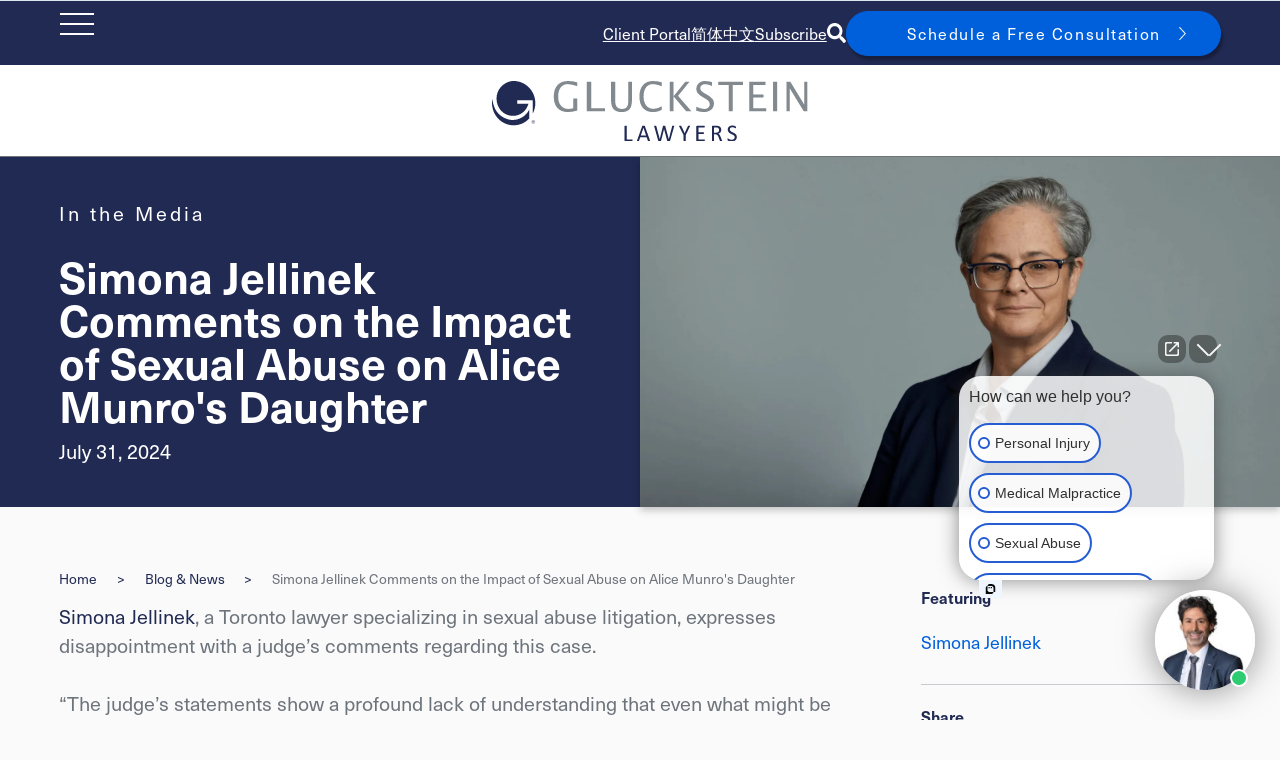

--- FILE ---
content_type: text/html; charset=utf-8
request_url: https://www.gluckstein.com/news-item/simona-jellinek-comments-on-the-impact-of-sexual-abuse-on-alice-monro's-daughter
body_size: 65361
content:
 <!DOCTYPE html> <html lang="en"> <head> <meta http-equiv="X-UA-Compatible" content="IE=edge,chrome=1" /> <meta charset="utf-8" /> <meta name="viewport" content="width=device-width, initial-scale=1, minimum-scale=1"> <link rel="preconnect" href="https://www.googletagmanager.com"> <link rel="preconnect" href="https://www.google-analytics.com"> <meta name="msvalidate.01" content="E8094E099E57ED1ADCAB62DC79194089" /> <link rel="stylesheet" href="https://use.typekit.net/aib0waf.css"> <!-- FontAwesome --> <script src="https://kit.fontawesome.com/c1aa683917.js" crossorigin="anonymous" async></script> <!-- load this style sheet asyncronously --> <link rel="stylesheet" href="/Styles/dist/kendo-ui-custom.min.css" media="print" onload="this.media='all'">  <!-- Google Tag Manager --> <script>
            (function (w, d, s, l, i) {
                w[l] = w[l] || []; w[l].push({
                    'gtm.start':
                        new Date().getTime(), event: 'gtm.js'
                }); var f = d.getElementsByTagName(s)[0],
                    j = d.createElement(s), dl = l != 'dataLayer' ? '&l=' + l : ''; j.async = true; j.src =
                        'https://www.googletagmanager.com/gtm.js?id=' + i + dl; f.parentNode.insertBefore(j, f);
            })(window, document, 'script', 'dataLayer', 'GTM-WPNB4L9');</script> <!-- End Google Tag Manager --> <!-- Main Stylesheet --> <link rel="stylesheet" href="/Styles/dist/main.min.css?v=639005467819140976"> <!-- Start cookieyes banner --> <!--<script id="cookieyes" type="text/javascript" crossorigin="anonymous" src="https://cdn-cookieyes.com/client_data/0826ac0433f2c8bf38aaad0a/script.js"></script>
--> <!-- End cookieyes banner --> <title>
	Impact of Abuse on Munro's Daughter|Simona Jellinek Comments
</title><meta id="description" name="description" content="Simona Jellinek criticizes judge for dismissing the severe impact of &#39;minor&#39; sexual assault on Alice Munro&#39;s daughter. " /><meta id="author" name="author" content="Gluckstein LLP" /><meta id="publisher" name="publisher" content="Gluckstein LLP" /><meta id="ogtype" property="og:type" content="article" /><meta id="ogtitle" property="og:title" content="Impact of Abuse on Munro&#39;s Daughter|Simona Jellinek Comments" /><meta id="ogdescription" property="og:description" content="Simona Jellinek criticizes judge for dismissing the severe impact of &#39;minor&#39; sexual assault on Alice Munro&#39;s daughter. " /><meta id="ogsitename" property="og:site_name" content="Gluckstein LLP" /><meta id="oglocale" property="og:locale" content="en_US" /><meta id="ogurl" property="og:url" content="https://www.gluckstein.com/news-item/simona-jellinek-comments-on-the-impact-of-sexual-abuse-on-alice-monro&#39;s-daughter" /><meta id="ogimage" property="og:image" content="https://www.gluckstein.com/images/default-source/blogs-and-news/simona-jellinek.tmb-cfthumb_m.webp?Culture=en&amp;sfvrsn=a7c08b19_2" /><meta id="ogsecureimage" property="og:image:secure_url" content="https://www.gluckstein.com/images/default-source/blogs-and-news/simona-jellinek.tmb-cfthumb_m.webp?Culture=en&amp;sfvrsn=a7c08b19_2" /><meta id="ogimagetype" property="og:image:type" content="image/png" /><meta id="ogimagewidth" property="og:image:width" content="2048" /><meta id="ogimageheight" property="og:image:height" content="1144" /><meta id="twittercard" name="twitter:card" content="summary_large_image" /><meta id="twittertitle" name="twitter:title" content="Impact of Abuse on Munro&#39;s Daughter|Simona Jellinek Comments" /><meta id="twitterdescription" name="twitter:description" content="Simona Jellinek criticizes judge for dismissing the severe impact of &#39;minor&#39; sexual assault on Alice Munro&#39;s daughter. " /><meta id="twitterimage" name="twitter:image" content="https://www.gluckstein.com/images/default-source/blogs-and-news/simona-jellinek.tmb-cfthumb_m.webp?Culture=en&amp;sfvrsn=a7c08b19_2" /><meta id="twittersite" name="twitter:site" content="Gluckstein LLP" /><meta id="twittercreator" name="twitter:creator" content="@glucksteinlaw" /><meta name="Generator" content="Sitefinity 15.0.8226.0 SE" /><link href="https://www.gluckstein.com/sexual-abuse-lawyers/news-item/simona-jellinek-comments-on-the-impact-of-sexual-abuse-on-alice-monro&#39;s-daughter" rel="canonical" id="canonical" /></head> <body class=" detailPage "> <!-- Google Tag Manager (noscript) --> <noscript> <iframe src="https://www.googletagmanager.com/ns.html?id=GTM-WPNB4L9"
                    height="0" width="0" style="display:none;visibility:hidden"></iframe> </noscript> <nav id="skiptocontent" aria-label="Skip Navigation Links" style=""> <a href="#main_content" tabindex="0">skip to main content</a> </nav> <div hidden> <span id="new-window-0">Opens in a new window</span> <span id="new-window-1">Opens an external site</span> <span id="new-window-2">Opens an external site in a new tab</span> </div> <div id="wrapper" class="pageWrapper"> <header id="header"> 
<div id="cph_globalAlerts_T23CD3EEE011_Col00" class="sf_colsIn alertHeader dark" data-sf-element="Div" data-placeholder-label="Alerts Wrapper"><div id="cph_globalAlerts_T23CD3EEE041_Col00" class="container full sf_colsIn" data-sf-element="ContainerFull" data-placeholder-label="Container (Full Width Padded)">



</div>

</div>

 <div class="mobileHeader"> <nav class="mobileNav dark" aria-label="Mobile Site Navigation" aria-expanded="false"> 
<div id="cph_mobileNav_T23CD3EEE083_Col00" class="sf_colsIn topLinks" data-sf-element="Div" data-placeholder-label="Top Links">
    <div class="sfContentBlock sf-Long-text cmsContent"><p><a data-sf-ec-immutable="" href="https://clientportal.filevineapp.ca/" target="_blank">Client Portal</a></p></div>

    <div class="sfContentBlock sf-Long-text cmsContent"><a href="/zh-hans">简体中文</a></div>

    <div class="sfContentBlock sf-Long-text cmsContent"><p><a href="/subscribe">Subscribe</a></p></div>


</div> </nav> </div> <div class="searchHiddenWrapper"> 
<div class="form-inline ">
    <div class="searchHidden">



        <div class="formGroup" role="search">
            <input type="search" id="searchBox-1" title="Search input" placeholder="Site Search" class="form-control" value="" aria-autocomplete="both" aria-describedby='SearchInfo-1' />
            <button type="button" class="sfsearchSubmit button" aria-label="Submit Search"><span role="presentation" class="searchSubmit fas fa-sign-in-alt"></span><span class="sr-only">Submit Search</span></button>
            <span id='SearchInfo-1' aria-hidden="true" hidden>When autocomplete results are available use up and down arrows to review and enter to select.</span>
        </div>
        <button type="button" class="button outline searchCollapse"><span role="presentation" class="fal fa-times"></span><span class="sr-only">Close Search</span></button>

        <input type="hidden" data-sf-role="resultsUrl" value="/search-results" />
        <input type="hidden" data-sf-role="indexCatalogue" value="wholesite" />
        <input type="hidden" data-sf-role="wordsMode" value="AllWords" />
        <input type="hidden" data-sf-role="disableSuggestions" value='false' />
        <input type="hidden" data-sf-role="minSuggestionLength" value="3" />
        <input type="hidden" data-sf-role="suggestionFields" value="Title,Content" />
        <input type="hidden" data-sf-role="language" value="en" />
        <input type="hidden" data-sf-role="suggestionsRoute" value="/restapi/search/suggestions" />
        <input type="hidden" data-sf-role="searchTextBoxId" value='#searchBox-1' />
        <input type="hidden" data-sf-role="searchButtonId" value='#searchButton-1' />

        

    </div>
</div>

 </div> <div class="topHeader"> <button class="hamburger" type="button"> <span class="sr-only">Open Main Site Navigation</span> <div class="hamburger-inner"></div> </button> 
<div id="cph_topHeader_T23CD3EEE042_Col00" class="sf_colsIn container full dark" data-sf-element="ContainerFull" data-placeholder-label="Container (Full Width Padded)"><div id="cph_topHeader_T23CD3EEE015_Col00" class="sf_colsIn topHeaderFlexWrapper" data-sf-element="Div" data-placeholder-label="Top Header Items"><div id="cph_topHeader_T23CD3EEE084_Col00" class="sf_colsIn topLinks" data-sf-element="Div" data-placeholder-label="Top Links">
    <div class="sfContentBlock sf-Long-text cmsContent"><p><a data-sf-ec-immutable="" href="https://clientportal.filevineapp.ca/" target="_blank">Client Portal</a></p></div>

    <div class="sfContentBlock sf-Long-text cmsContent"><a href="/zh-hans">简体中文</a></div>

    <div class="sfContentBlock sf-Long-text cmsContent"><p><a href="/subscribe">Subscribe</a></p></div>


</div><div id="cph_topHeader_T23CD3EEE037_Col00" class="sf_colsIn search" data-sf-element="Div" data-placeholder-label="Search">
    <div class="sfContentBlock sf-Long-text cmsContent"><a class="searchExpand" aria-label="Toggle search box" data-sf-ec-immutable=""><span role="presentation" class="fas fa-search"></span><span class="sr-only">Open search</span></a></div>


</div><div id="cph_topHeader_T23CD3EEE013_Col00" class="sf_colsIn cta" data-sf-element="Div" data-placeholder-label="Call to action">
    <div class="sfContentBlock sf-Long-text cmsContent"><a class="button arrow" href="/about/free-consultation">Schedule a Free Consultation</a></div>


</div>

</div>

</div> </div> <div class="header"> 
<div id="cph_header_T23CD3EEE043_Col00" class="container full sf_colsIn" data-sf-element="ContainerFull" data-placeholder-label="Container (Full Width Padded)"><div class="grid resizable mainHeaderGrid" data-sf-element="Resizable 2 Column Grid" data-gutter-width="1rem" data-media-breakpoint="none" data-align-items="grid-align-stretch" data-justify-content="grid-start" style="margin: 0px calc(-0.5rem);">
    <div id="cph_header_T23CD3EEE066_Col00" class="sf_colsIn col logo col-fixed col-align-start col-middle" data-sf-element="Column 1" data-placeholder-label="Logo" data-col-width="320px" data-align-items="col-align-start" data-justify-content="col-middle" style="margin: 0px calc(0.5rem); width: 320px;">
    <div class="sfContentBlock sf-Long-text cmsContent"><p><a href="/home"><img src="/images/default-source/logos/gluckstein_logo.svg?sfvrsn=5c03a177_6" height="60" width="320" alt="Gluckstein Lawyers Logo"></a></p></div>
</div>
    <div id="cph_header_T23CD3EEE066_Col01" class="sf_colsIn col menu col-align-end col-middle" data-sf-element="Column 2" data-placeholder-label="Main Nav" data-col-width="grow" data-align-items="col-align-end" data-justify-content="col-middle" style="margin: 0px calc(0.5rem);">

<nav class="mainNavWrapper" aria-label="Main site navigation">
    <ul class="mainNav">
    <li class="rootMenuItem hasChildren ">
        <a href="/about" target="_self" class="">About</a>
            <ul class="">
                                                                            <li class=" ">
                <a class="" href="/about/who-we-are" target="_self">Who We Are</a>
            </li>
            <li class=" ">
                <a class="" href="/about/why-choose-us" target="_self">Why Choose Us</a>
            </li>
            <li class=" ">
                <a class="" href="/about/referrals" target="_self">Referrals</a>
            </li>
            <li class=" ">
                <a class="" href="/about/community-involvement" target="_self">Community Involvement&#160;</a>
            </li>
            <li class=" ">
                <a class="" href="/about/awards" target="_self">Awards</a>
            </li>
            <li class=" ">
                <a class="" href="/about/case-studies" target="_self">Case Studies</a>
            </li>
            <li class=" ">
                <a class="" href="/about/fees" target="_self">Contingency Fees</a>
            </li>
            <li class=" ">
                <a class="" href="/about/careers" target="_self">Careers</a>
            </li>
            <li class=" ">
                <a class="" href="/about/gluckstein-family-of-sites" target="_self">Our History</a>
            </li>
            <li class=" ">
                <a class="" href="/about/free-consultation" target="_self">Free Consultation</a>
            </li>
            <li class=" ">
                <a class="" href="/about/inclusivity-at-gluckstein" target="_self">Inclusivity at Gluckstein</a>
            </li>

            </ul>
    </li>
    <li class="rootMenuItem hasChildren ">
        <a href="/team" target="_self" class="">Team</a>
            <ul class="teammembers">
            <div class="megaContainer">

                <p><a href="/team">Lawyers</a></p>
                <ul>
                            <li >
                                <a  href="https://www.gluckstein.com/bio/bernard-gluckstein">Bernard L. Gluckstein</a>
                            </li>
                            <li >
                                <a  href="https://www.gluckstein.com/bio/charles-gluckstein">Charles E. Gluckstein</a>
                            </li>
                            <li >
                                <a  href="https://www.gluckstein.com/bio/richard-halpern">Richard Halpern</a>
                            </li>
                            <li >
                                <a  href="https://www.gluckstein.com/bio/david-lackman">David Lackman</a>
                            </li>
                            <li >
                                <a  href="https://www.gluckstein.com/bio/steven-rastin">M. Steven Rastin</a>
                            </li>
                            <li >
                                <a  href="https://www.gluckstein.com/bio/simona-jellinek">Simona Jellinek</a>
                            </li>
                            <li >
                                <a  href="https://www.gluckstein.com/bio/pinta-maguire">Pinta Maguire</a>
                            </li>
                            <li >
                                <a  href="https://www.gluckstein.com/bio/jonathan-burton">Jonathan Burton</a>
                            </li>
                            <li >
                                <a  href="https://www.gluckstein.com/bio/erin-ellis">Erin Ellis</a>
                            </li>
                            <li >
                                <a  href="https://www.gluckstein.com/bio/linda-o-brien">Linda O’Brien</a>
                            </li>
                            <li >
                                <a  href="https://www.gluckstein.com/bio/jan-marin">Jan Marin</a>
                            </li>
                            <li >
                                <a  href="https://www.gluckstein.com/bio/jordan-assaraf">Jordan Assaraf</a>
                            </li>
                            <li >
                                <a  href="https://www.gluckstein.com/bio/jessica-golosky">Jessica Golosky</a>
                            </li>
                            <li >
                                <a  href="https://www.gluckstein.com/bio/gabriel-lessard">Gabriel Lessard</a>
                            </li>
                            <li >
                                <a  href="https://www.gluckstein.com/bio/ivanna-iwasykiw">Ivanna Iwasykiw</a>
                            </li>
                            <li >
                                <a  href="https://www.gluckstein.com/bio/david-stein">David Stein</a>
                            </li>
                            <li >
                                <a  href="https://www.gluckstein.com/bio/rebecca-coughlan">Rebecca Coughlan</a>
                            </li>
                            <li >
                                <a  href="https://www.gluckstein.com/bio/bethany-nicholson">Bethany Nicholson</a>
                            </li>
                            <li >
                                <a  href="https://www.gluckstein.com/bio/navneet-ranu">Navneet Ranu</a>
                            </li>
                            <li >
                                <a  href="https://www.gluckstein.com/bio/emma-partridge">Emma Partridge</a>
                            </li>
                            <li >
                                <a  href="https://www.gluckstein.com/bio/melody-ighani">Melody Ighani</a>
                            </li>
                            <li >
                                <a  href="https://www.gluckstein.com/bio/derek-nicholson">Derek Nicholson</a>
                            </li>

                </ul>
                <p><a href="/team">All Team Members</a></p>
            </div>
                                                                
            </ul>
    </li>
    <li class="rootMenuItem hasChildren ">
        <a href="/expertise" target="_self" class="">Expertise</a>
            <ul class="expertises">
                    <div class="megaContainer">
        <p><a href="/expertise">All Expertise</a></p>
        <ul>
            <li class="hasChildren"><a href="https://www.gluckstein.com/expertise-area/birth-injury">Birth Injury</a><span class='toggle'></span><ul class="level2"><li><a href="https://www.gluckstein.com/expertise-area/brachial-plexus-injuries">Brachial Plexus Injuries</a></li><li><a href="https://www.gluckstein.com/expertise-area/cerebral-palsy">Cerebral Palsy</a></li><li><a href="https://www.gluckstein.com/expertise-area/erbs-palsy">Erb’s Palsy</a></li><li><a href="https://www.gluckstein.com/expertise-area/hypoxic-ischemic-encephalopathy-(hie)">Hypoxic Ischemic Encephalopathy (HIE)</a></li><li><a href="https://www.gluckstein.com/expertise-area/kernicterus-from-hyperbilirubinemia">Kernicterus from Hyperbilirubinemia</a></li><li><a href="https://www.gluckstein.com/expertise-area/meconium-aspiration-syndrome">Meconium Aspiration Syndrome</a></li><li><a href="https://www.gluckstein.com/expertise-area/negligent-newborn-resuscitation">Negligent Newborn Resuscitation</a></li><li><a href="https://www.gluckstein.com/expertise-area/newborn-infections">Newborn Infections</a></li><li><a href="https://www.gluckstein.com/expertise-area/newborn-seizures">Newborn Seizures</a></li><li><a href="https://www.gluckstein.com/expertise-area/obstetrical-errors">Obstetrical Errors</a></li><li><a href="https://www.gluckstein.com/expertise-area/periventricular-leukomalacia-(pvl)">Periventricular Leukomalacia (PVL)</a></li><li><a href="https://www.gluckstein.com/expertise-area/trauma-from-forceps-vacuum">Trauma from Forceps & Vacuum</a></li></ul></li><li class="hasChildren"><a href="https://www.gluckstein.com/expertise-area/medical-malpractice">Medical Malpractice</a><span class='toggle'></span><ul class="level2"><li><a href="https://www.gluckstein.com/expertise-area/chiropractic-errors">Chiropractic Errors</a></li><li><a href="https://www.gluckstein.com/expertise-area/emergency-room-errors">Emergency Room Errors</a></li><li><a href="https://www.gluckstein.com/expertise-area/fertility-medical-negligence">Fertility Medical Negligence</a></li><li><a href="https://www.gluckstein.com/expertise-area/medication-errors">Medication Errors</a></li><li><a href="https://www.gluckstein.com/expertise-area/misdiagnosis-and-delayed-diagnosis">Misdiagnosis and Delayed Diagnosis</a></li><li><a href="https://www.gluckstein.com/expertise-area/nursing-errors">Nursing Errors</a></li><li><a href="https://www.gluckstein.com/expertise-area/surgical-errors">Surgical Errors</a></li></ul></li><li class="hasChildren"><a href="https://www.gluckstein.com/expertise-area/motor-vehicle-accidents-lawyers">Motor Vehicle Accidents</a><span class='toggle'></span><ul class="level2"><li><a href="https://www.gluckstein.com/expertise-area/accident-benefits-claims">Accident Benefit Claims</a></li><li><a href="https://www.gluckstein.com/expertise-area/bicycle-accidents">Bicycle Accidents</a></li><li><a href="https://www.gluckstein.com/expertise-area/boat-accidents">Boat Accidents</a></li><li><a href="https://www.gluckstein.com/expertise-area/car-accident">Car Accident</a></li><li><a href="https://www.gluckstein.com/expertise-area/e-bike-and-e-scooters-accidents">E-Bike and E-Scooters Accidents</a></li><li><a href="https://www.gluckstein.com/expertise-area/motorcycle-accidents">Motorcycle Accidents</a></li><li><a href="https://www.gluckstein.com/expertise-area/pedestrian-accidents">Pedestrian Accidents</a></li><li><a href="https://www.gluckstein.com/expertise-area/snowmobile-atv-accidents">Snowmobile & ATV Accidents</a></li><li><a href="https://www.gluckstein.com/expertise-area/truck-accidents">Truck Accidents</a></li></ul></li><li class="hasChildren"><a href="https://www.gluckstein.com/expertise-area/long-term-disability-lawyers">Disability Claims</a><span class='toggle'></span><ul class="level2"><li><a href="https://www.gluckstein.com/expertise-area/fibromyalgia-and-chronic-pain">Fibromyalgia and Chronic Pain</a></li><li><a href="https://www.gluckstein.com/expertise-area/long-term-disability-denials">Long Term Disability Denials</a></li><li><a href="https://www.gluckstein.com/expertise-area/long-haul-covid-claims">Long-Haul COVID Claims</a></li></ul></li><li><a href="https://www.gluckstein.com/expertise-area/personal-injury-lawyers">Personal Injury Lawyers</a></li><li class="hasChildren"><a href="https://www.gluckstein.com/expertise-area/sexual-abuse">Sexual Abuse</a><span class='toggle'></span><ul class="level2"><li><a href="https://www.gluckstein.com/expertise-area/childhood-sexual-abuse">Childhood Sexual Abuse</a></li><li><a href="https://www.gluckstein.com/expertise-area/family-and-foster-care-sexual-abuse">Children's Aid and Foster Care Sexual Abuse</a></li><li><a href="https://www.gluckstein.com/expertise-area/clergy-sexual-abuse">Clergy Sexual Abuse</a></li><li><a href="https://www.gluckstein.com/expertise-area/coaches">Coaches Abuse</a></li><li><a href="https://www.gluckstein.com/expertise-area/historic-sexual-abuse">Historic Sexual Abuse</a></li><li><a href="https://www.gluckstein.com/expertise-area/institutional-sexual-abuse">Institutional Sexual Abuse</a></li><li><a href="https://www.gluckstein.com/expertise-area/male-victims-of-sexual-abuse">Male Sexual Abuse</a></li><li><a href="https://www.gluckstein.com/expertise-area/military">Military Sexual Abuse</a></li><li><a href="https://www.gluckstein.com/expertise-area/physician-sexual-abuse">Physician Sexual Abuse</a></li><li><a href="https://www.gluckstein.com/expertise-area/scouts-and-big-brother-programs">Scouts and Big Brother Programs Abuse</a></li><li><a href="https://www.gluckstein.com/expertise-area/teacher-sexual-abuse">Teacher Sexual Abuse</a></li></ul></li><li class="hasChildren"><a href="https://www.gluckstein.com/expertise-area/class-action-mass-torts">Class Action & Mass Torts</a><span class='toggle'></span><ul class="level2"><li><a href="https://www.gluckstein.com/expertise-area/perfluoroalkyl-and-polyfluoroalkyl-substances-(pfas)">Perfluoroalkyl and Polyfluoroalkyl Substances (PFAS)</a></li><li class="hasChildren"><a href="https://www.gluckstein.com/expertise-area/product-liability">Product Liability</a><span class='toggle'></span><ul class="level3"><li><a href="https://www.gluckstein.com/expertise-area/drug-recalls">Drug Recalls</a></li><li><a href="https://www.gluckstein.com/expertise-area/defective-products">Defective Products</a></li><li><a href="https://www.gluckstein.com/expertise-area/surgical-implants">Surgical Implants</a></li><li><a href="https://www.gluckstein.com/expertise-area/product-recalls">Product Recalls</a></li><li><a href="https://www.gluckstein.com/expertise-area/medical-device-malfunctions">Medical Device Malfunction</a></li></ul></ul></li><li class="hasChildren"><a href="https://www.gluckstein.com/expertise-area/catastrophic-injury">Catastrophic Injury</a><span class='toggle'></span><ul class="level2"><li><a href="https://www.gluckstein.com/expertise-area/brain-injury">Brain Injury</a></li><li><a href="https://www.gluckstein.com/expertise-area/ontario-catastrophic-orthopaedic-injury-lawyers">Orthopaedic Injury</a></li><li><a href="https://www.gluckstein.com/expertise-area/ontario-catastrophic-paralysis-injury-lawyers">Paralysis</a></li><li><a href="https://www.gluckstein.com/expertise-area/spinal-cord-injury">Spinal Cord Injury</a></li></ul></li><li class="hasChildren"><a href="https://www.gluckstein.com/expertise-area/slip-and-falls">Slip and Falls</a><span class='toggle'></span><ul class="level2"><li><a href="https://www.gluckstein.com/expertise-area/occupier-liability">Occupier Liability</a></li><li><a href="https://www.gluckstein.com/expertise-area/social-host-liability">Social Host Liability</a></li></ul></li><li class="hasChildren"><a href="https://www.gluckstein.com/expertise-area/pediatric-injury">Pediatric Injury</a><span class='toggle'></span><ul class="level2"><li><a href="https://www.gluckstein.com/expertise-area/summer-camp-injuries">Children and Camp Injuries</a></li><li><a href="https://www.gluckstein.com/expertise-area/sports-injuries">Children and Sports Injuries</a></li><li><a href="https://www.gluckstein.com/expertise-area/daycare-accidents">Daycare Accidents</a></li><li><a href="https://www.gluckstein.com/expertise-area/near-drowning">Near Drowning</a></li><li><a href="https://www.gluckstein.com/expertise-area/concussion">Pediatric Concussion</a></li><li><a href="https://www.gluckstein.com/expertise-area/school-injuries">School Injuries</a></li></ul></li><li><a href="https://www.gluckstein.com/expertise-area/wrongful-death-lawyers">Wrongful Death</a></li><li class="hasChildren"><a href="https://www.gluckstein.com/expertise-area/product-liability">Product Liability</a><span class='toggle'></span><ul class="level2"><li><a href="https://www.gluckstein.com/expertise-area/defective-products">Defective Products</a></li><li><a href="https://www.gluckstein.com/expertise-area/drug-recalls">Drug Recalls</a></li><li><a href="https://www.gluckstein.com/expertise-area/medical-device-malfunctions">Medical Device Malfunction</a></li><li><a href="https://www.gluckstein.com/expertise-area/product-recalls">Product Recalls</a></li><li><a href="https://www.gluckstein.com/expertise-area/surgical-implants">Surgical Implants</a></li></ul></li><li class="hasChildren"><a href="https://www.gluckstein.com/expertise-area/cross-border-accident">Cross-Border Accidents</a><span class='toggle'></span><ul class="level2"><li><a href="https://www.gluckstein.com/expertise-area/car-accident">Car Accident</a></li><li class="hasChildren"><a href="https://www.gluckstein.com/expertise-area/catastrophic-injury">Catastrophic Injury</a><span class='toggle'></span><ul class="level3"><li><a href="https://www.gluckstein.com/expertise-area/brain-injury">Brain Injury</a></li><li><a href="https://www.gluckstein.com/expertise-area/ontario-catastrophic-orthopaedic-injury-lawyers">Orthopaedic Injury</a></li><li><a href="https://www.gluckstein.com/expertise-area/ontario-catastrophic-paralysis-injury-lawyers">Paralysis</a></li><li><a href="https://www.gluckstein.com/expertise-area/spinal-cord-injury">Spinal Cord Injury</a></li></ul><li class="hasChildren"><a href="https://www.gluckstein.com/expertise-area/motor-vehicle-accidents-lawyers">Motor Vehicle Accidents</a><span class='toggle'></span><ul class="level3"><li><a href="https://www.gluckstein.com/expertise-area/e-bike-and-e-scooters-accidents">E-Bike and E-Scooters Accidents</a></li><li><a href="https://www.gluckstein.com/expertise-area/truck-accidents">Truck Accidents</a></li><li><a href="https://www.gluckstein.com/expertise-area/car-accident">Car Accident</a></li><li><a href="https://www.gluckstein.com/expertise-area/boat-accidents">Boat Accidents</a></li><li><a href="https://www.gluckstein.com/expertise-area/bicycle-accidents">Bicycle Accidents</a></li><li><a href="https://www.gluckstein.com/expertise-area/snowmobile-atv-accidents">Snowmobile & ATV Accidents</a></li><li><a href="https://www.gluckstein.com/expertise-area/pedestrian-accidents">Pedestrian Accidents</a></li><li><a href="https://www.gluckstein.com/expertise-area/motorcycle-accidents">Motorcycle Accidents</a></li><li><a href="https://www.gluckstein.com/expertise-area/accident-benefits-claims">Accident Benefit Claims</a></li></ul><li><a href="https://www.gluckstein.com/expertise-area/motorcycle-accidents">Motorcycle Accidents</a></li><li><a href="https://www.gluckstein.com/expertise-area/spinal-cord-injury">Spinal Cord Injury</a></li></ul></li><li class="hasChildren"><a href="https://www.gluckstein.com/expertise-area/public-transportation-accidents">Public Transportation Accidents</a><span class='toggle'></span><ul class="level2"><li><a href="https://www.gluckstein.com/expertise-area/bus-accidents">Bus Accidents</a></li><li><a href="https://www.gluckstein.com/expertise-area/subway-and-streetcar-accidents">Subway and Streetcar Accidents</a></li><li><a href="https://www.gluckstein.com/expertise-area/train-injuries">Train Injuries</a></li></ul></li><li><a href="https://www.gluckstein.com/expertise-area/airplane-accidents">Airplane Accidents</a></li><li><a href="https://www.gluckstein.com/expertise-area/fertility-medical-negligence">Fertility Medical Negligence</a></li>
        </ul>
    </div>
                                                
            </ul>
    </li>
    <li class="rootMenuItem hasChildren ">
        <a href="/class-actions" target="_self" class="">Class Actions</a>
            <ul class="classactions">
                                    <div class="megaContainer">
        <p><a href="/class-actions">Current Class Actions</a></p>
        <ul>
            <li><a href="/class-actions/covid-19-long-term-care-class-action">COVID-19 Long-Term Care Class Action</a></li><li><a href="/class-actions/automobile-insurance-total-loss-class-action">Automobile Insurance Total Loss Class Action</a></li><li><a href="/class-actions/depo-provera-birth-control-injection-brain-tumor-class-action">Depo-Provera Birth Control Injection Brain Tumor Class Action</a></li><li><a href="/class-actions/president-s-choice-financial-duplicative-nsf-fees-class-action">President’s Choice Financial Duplicative NSF Fees Class Action</a></li><li><a href="/class-actions/ford-fusion-phev-2019-2020-recall-class-action">Ford Fusion PHEV 2019-2020 Recall Class Action</a></li><li><a href="/class-actions/cochlear-implant-class-action">Cochlear Implant Class Action</a></li><li><a href="/class-actions/necrotizing-enterocolitis-class-action">Necrotizing Enterocolitis Class Action</a></li><li><a href="/class-actions/health-sciences-north-mass-tort">Health Sciences North Mass Tort</a></li><li><a href="/class-actions/ukraine-international-airlines-flight-752">Ukraine International Airlines Flight 752</a></li><li><a href="/class-actions/zimmer-biomet-explor-modular-radial-head-class-action">Zimmer Biomet ExploR Modular Radial Head System Mass Tort</a></li>
        </ul>
        <p>Related Expertise</p>
        <ul>
            
            <li><a href ="https://www.gluckstein.com/expertise-area/class-action-mass-torts">Class Action & Mass Torts</a></li><li><a href ="https://www.gluckstein.com/expertise-area/product-liability">Product Liability</a></li>
        </ul>
    </div>
                                
            </ul>
    </li>
    <li class="rootMenuItem hasChildren ">
        <a href="/resources" target="_self" class="">Resources</a>
            <ul class="">
                                                                            <li class=" ">
                <a class="" href="/resources/blog-and-news" target="_self">Blog &amp; News</a>
            </li>
            <li class=" ">
                <a class="" href="/resources/faqs" target="_self">FAQs</a>
            </li>
            <li class=" ">
                <a class="" href="/resources/events" target="_self">Events</a>
            </li>
            <li class=" ">
                <a class="" href="/resources/videos-and-podcasts" target="_self">Videos &amp; Podcasts</a>
            </li>
            <li class=" ">
                <a class="" href="/resources/papers-and-guides" target="_self">Papers &amp; Guides</a>
            </li>
            <li class=" ">
                <a class="" href="/resources/glossary-of-terms" target="_self">Glossary of Terms</a>
            </li>
            <li class=" ">
                <a class="" href="/resources/external-resources" target="_self">External Resources</a>
            </li>
            <li class=" ">
                <a class="" href="/resources/scholarships" target="_self">Scholarship Programs</a>
            </li>
            <li class=" ">
                <a class="" href="/resources/sixties-scoop-survivors" target="_self">Sixties Scoop Survivors</a>
            </li>
            <li class=" ">
                <a class="" href="/resources/sexual-abuse-lawyers" target="_self">Sexual Abuse Lawyers</a>
            </li>
            <li class=" ">
                <a class="" href="/resources/barrie-personal-injury-lawyers" target="_self">Barrie Personal Injury Lawyers</a>
            </li>
            <li class=" ">
                <a class="" href="/resources/birth-injury-lawyers" target="_self">Birth Injury Lawyers</a>
            </li>
            <li class=" ">
                <a class="" href="/resources/support-resources-for-pediatric-brain-and-birth-injuries" target="_self">Support Resources for Pediatric Brain and Birth Injuries</a>
            </li>

            </ul>
    </li>
    <li class="rootMenuItem ">
        <a href="/testimonials" target="_self" class="">Testimonials</a>
    </li>
    <li class="rootMenuItem hasChildren ">
        <a href="/contact" target="_self" class="">Contact</a>
            <ul class="offices">
                                                    <div class="megaContainer">
        <p>Offices</p>
                <ul>
                <li>
                    <a href="https://www.gluckstein.com/office/toronto">Toronto</a>
                </li>
                <li>
                    <a href="https://www.gluckstein.com/office/ottawa">Ottawa</a>
                </li>
                <li>
                    <a href="https://www.gluckstein.com/office/niagara">Niagara</a>
                </li>
                <li>
                    <a href="https://www.gluckstein.com/office/barrie">Barrie</a>
                </li>
                <li>
                    <a href="https://www.gluckstein.com/office/collingwood">Collingwood</a>
                </li>
        </ul>

        <p>Areas We Serve</p>
                <ul>
                <li>
                    <a href="https://www.gluckstein.com/office/midland">Midland</a>
                </li>
                <li>
                    <a href="https://www.gluckstein.com/office/orillia">Orillia</a>
                </li>
                <li>
                    <a href="https://www.gluckstein.com/office/sudbury">Sudbury</a>
                </li>
                <li>
                    <a href="https://www.gluckstein.com/office/st.-catharines">St. Catharines</a>
                </li>
                <li>
                    <a href="https://www.gluckstein.com/office/kingston">Kingston</a>
                </li>
                <li>
                    <a href="https://www.gluckstein.com/office/oshawa">Oshawa</a>
                </li>
                <li>
                    <a href="https://www.gluckstein.com/office/waterloo">Waterloo</a>
                </li>
                <li>
                    <a href="https://www.gluckstein.com/office/guelph">Guelph</a>
                </li>
                <li>
                    <a href="https://www.gluckstein.com/office/fort-erie">Fort Erie</a>
                </li>
                <li>
                    <a href="https://www.gluckstein.com/office/peterborough">Peterborough</a>
                </li>
                <li>
                    <a href="https://www.gluckstein.com/office/niagara-falls">Niagara Falls</a>
                </li>
                <li>
                    <a href="https://www.gluckstein.com/office/hamilton">Hamilton</a>
                </li>
        </ul>

    </div>
                
            </ul>
    </li>
    </ul>
</nav>

















    


</div>
</div>

</div> </div> </header> <main> <div class="topper"> 
 </div> <div class="bd" id="main_content"> 

        <script type="application/ld+json">
                [{"@context":"https://schema.org","@type":"NewsArticle","description":"Simona Jellinek criticizes judge for dismissing the severe impact of 'minor' sexual assault on Alice Munro's daughter. ","image":"https://www.gluckstein.com/images/default-source/blogs-and-news/simona-jellinek.tmb-cfthumb_m.webp?Culture=en&sfvrsn=a7c08b19_2","mainEntityOfPage":"https://www.gluckstein.com/news-item/simona-jellinek-comments-on-the-impact-of-sexual-abuse-on-alice-monro's-daughter","url":"https://www.gluckstein.com/news-item/simona-jellinek-comments-on-the-impact-of-sexual-abuse-on-alice-monro's-daughter","author":{"@type":"Organization","name":"Gluckstein LLP"},"dateCreated":"2024-07-31T00:00:00-04:00","dateModified":"2025-06-10T00:00:00-04:00","datePublished":"2024-07-31T00:00:00-04:00","headline":"Impact of Abuse on Munro's Daughter|Simona Jellinek Comments","isPartOf":{"@type":"WebSite","name":"Gluckstein LLP","description":"Gluckstein Lawyers provides counsel and full-circle care for Ontarians who have suffered catastrophic injuries. Our experienced and compassionate team serves clients in Toronto, Ottawa, Niagara, Barrie and across Ontario, helping them return to their highest functioning potential.","image":{"@type":"ImageObject","url":"https://www.gluckstein.com/CFImages/logo_SocialSharing.png"},"url":"https://www.gluckstein.com"},"publisher":{"@type":"Organization","name":"Gluckstein LLP","description":"Gluckstein Lawyers provides counsel and full-circle care for Ontarians who have suffered catastrophic injuries. Our experienced and compassionate team serves clients in Toronto, Ottawa, Niagara, Barrie and across Ontario, helping them return to their highest functioning potential.","image":"https://www.gluckstein.com/CFImages/logo_SocialSharing.png","sameAs":["https://www.facebook.com/glucksteinlawyers/","https://twitter.com/glucksteinlaw","https://www.linkedin.com/company/gluckstein-personal-injury-lawyers/","https://www.instagram.com/glucksteinlawyers/","https://www.youtube.com/channel/UC24JLqRUX4qL4o5j7CRLsqQ","https://www.tiktok.com/@glucksteinlawyers","https://www.pinterest.ca/glucksteinlaw/"],"url":"https://www.gluckstein.com","address":{"@type":"PostalAddress","addressCountry":"Canada","addressLocality":"Toronto","addressRegion":"ON","postalCode":"M5G 2C2","streetAddress":"595 Bay Street, Suite 301"},"email":"info@gluckstein.com","logo":"https://www.gluckstein.com/CFImages/logo_SocialSharing.png","telephone":"416-408-4252"},"wordCount":99}]
        </script>

<article aria-label="Simona Jellinek Comments on the Impact of Sexual Abuse on Alice Munro&#39;s Daughter" class="detailView insight newsitem subType-media-mention">



    <div class="topperSection">
        <div class="topperContent padLeft dark">
            <div class='contentTypeLabels'><a href = 'https://www.gluckstein.com/resources/blog-and-news?NewsTypes=96c9e75e-46e8-4477-a8aa-d38b3defe99c'aria-label="View more of content type In the Media" > <span class='subType'>In the Media</span></a></div>
            <h1 id="overview" class="topperTitle">Simona Jellinek Comments on the Impact of Sexual Abuse on Alice Munro&#39;s Daughter</h1>
            <span class='dates' ><time datetime='2024-07-31'>July 31, 2024</time></span>
        </div>
        <div class="topperImage desktop">
            
            <div class="bgImgWrapper   ">
                            <div class="bgImg" style="background-image:url('/images/default-source/blogs-and-news/simona-jellinek.tmb-cfthumb_l.webp?Culture=en&amp;sfvrsn=a7c08b19_2')" role="img" aria-label="Sexual Abuse Lawyer Simona Jellinek" title="Sexual Abuse Lawyer Simona Jellinek"></div>
            </div>


        </div>
        <div class="topperImage mobileOnly">
            
            <div class="imgWrapper ">
                        <img  src="/images/default-source/blogs-and-news/simona-jellinek.tmb-cfthumb_l.webp?Culture=en&amp;sfvrsn=a7c08b19_2" alt="Sexual Abuse Lawyer Simona Jellinek" title="Sexual Abuse Lawyer Simona Jellinek" />
            </div>


        </div>


    </div>
    <div class="sidebarGrid container">

        <div class="mainContent">
            
            <div class="breadCrumb ">
    <div class="container">
        <nav class="breadCrumbInner">
                    <a href="/home">Home</a>
                    <span class="separator">></span>
                    <a href="/resources/blog-and-news">Blog &amp; News</a>
                    <span class="separator">></span>
                    <span class="activeCrumb">Simona Jellinek Comments on the Impact of Sexual Abuse on Alice Munro&#39;s Daughter</span>
        </nav>
    </div>
</div>


                <section class="overview" aria-label="Overview.">
                    <div class="cmsContent">
                        <a target="_blank" href="/bio/simona-jellinek">Simona Jellinek</a>, a Toronto lawyer specializing in sexual abuse litigation, expresses disappointment with a judge’s comments regarding this case.<br><br>“The judge’s statements show a profound lack of understanding that even what might be viewed as a ‘minor’ sexual assault can have catastrophic, long-term psychological impact,” Jellinek wrote in an email to the Star. “It is even more disturbing that these statements were made less than 20 years ago. By 2005 there was significant understanding of the pain and damage that sexual assaults can cause in every aspect of the survivor’s life.”<br><br>You can read the full article on the&nbsp;<a href="https://www.thestar.com/news/canada/so-painful-to-read-court-transcript-reveals-disturbing-skepticism-over-sex-abuse-impact-on-alice/article_a945c6f6-4e69-11ef-8363-b316d61b6c96.html#tncms-source=login" target="_blank" data-sf-ec-immutable="">Toronto Star website</a>.<br><br><a href="https://www.thestar.com/news/canada/so-painful-to-read-court-transcript-reveals-disturbing-skepticism-over-sex-abuse-impact-on-alice/article_a945c6f6-4e69-11ef-8363-b316d61b6c96.html#tncms-source=login" target="_blank" data-sf-ec-immutable=""><img src="https://www.gluckstein.com/images/default-source/blogs-and-news/simona-jellinek-comments-on-sexual-abuse-impact-on-alice-munro's-daughter.png?sfvrsn=4a774ce6_1" data-sf-ec-immutable="" alt=""></a><br><a href="https://www.thestar.com/news/canada/so-painful-to-read-court-transcript-reveals-disturbing-skepticism-over-sex-abuse-impact-on-alice/article_a945c6f6-4e69-11ef-8363-b316d61b6c96.html#tncms-source=login" target="_blank" data-sf-ec-immutable=""><img src="https://www.gluckstein.com/images/default-source/blogs-and-news/simona-jellinek-comments-on-sexual-abuse-impact-on-alice-munro's-daughter-continued.png?sfvrsn=17684675_1" data-sf-ec-immutable="" alt=""></a><br><a href="https://www.thestar.com/news/canada/so-painful-to-read-court-transcript-reveals-disturbing-skepticism-over-sex-abuse-impact-on-alice/article_a945c6f6-4e69-11ef-8363-b316d61b6c96.html#tncms-source=login" target="_blank" data-sf-ec-immutable=""><img src="https://www.gluckstein.com/images/default-source/blogs-and-news/simona-jellinek-comments-on-sexual-abuse-impact-on-alice-munro's-daughter133f3a2c-3813-4e83-a553-fd6adc81f2eb.png?sfvrsn=50886c8e_1" data-sf-ec-immutable="" alt=""></a><br><a href="https://www.thestar.com/news/canada/so-painful-to-read-court-transcript-reveals-disturbing-skepticism-over-sex-abuse-impact-on-alice/article_a945c6f6-4e69-11ef-8363-b316d61b6c96.html#tncms-source=login" target="_blank" data-sf-ec-immutable=""><img src="https://www.gluckstein.com/images/default-source/blogs-and-news/simona-jellinek-comments-on-sexual-abuse-impact-on-alice-munro's-daughter897fa86f-3521-4155-aeca-95a1381b1e6b.png?sfvrsn=50f59582_1" data-sf-ec-immutable="" alt=""></a><br><a href="https://www.thestar.com/news/canada/so-painful-to-read-court-transcript-reveals-disturbing-skepticism-over-sex-abuse-impact-on-alice/article_a945c6f6-4e69-11ef-8363-b316d61b6c96.html#tncms-source=login" target="_blank" data-sf-ec-immutable=""><img src="https://www.gluckstein.com/images/default-source/blogs-and-news/simona-jellinek-comments-on-sexual-abuse-impact-on-alice-munro's-daughterd4daae18-528b-4300-beb3-cbe01c2494ea.png?sfvrsn=923cb97f_1" data-sf-ec-immutable="" alt=""></a>
                    </div>
                </section>



    <section aria-label="Team." class="wrapper related  teammembersWrapper splide" data-placeholder-label="Team."  data-splide-preset="triplenarrow"  id="9a15c1c5-9cb0-4626-b774-01092e204652" >
        <h2 class='listViewTitle'  name='team' id='team'>Team.</h2>
        <div class="splide__arrows">
            <button class="splide__arrow splide__arrow--prev">
                <span class="far fa-chevron-left" role="presentation"></span>
            </button>
            <button class="splide__arrow splide__arrow--next">
                <span class="far fa-chevron-right" role="presentation"></span>
            </button>
        </div>
        <div class="splide__track">
            <ul  class="sliderView related  teammembers splide__list">
                    <li class="splide__slide slide lazy">
                        
<div aria-label="Simona Jellinek" class="cardView  teammember ">
    <div class="innerContent">
        <div class="itemImage">
            
            <div class="bgImgWrapper   ">
                    <a href="https://www.gluckstein.com/bio/simona-jellinek"  title="Simona Jellinek is Senior Counsel at Jellinek Ellis Gluckstein Lawyers">
                            <div class="bgImg" style="background-image: url('/images/default-source/team/simona-jellinekc6a8ca33-bd96-477d-8f0a-81b249f5d286.tmb-cfthumb_s.webp?Culture=en&amp;sfvrsn=b490078f_1')" role="img" aria-label="Simona Jellinek is Senior Counsel at Jellinek Ellis Gluckstein Lawyers"></div>
                        <span class="sr-only">Simona Jellinek</span>
                    </a>
            </div>


        </div>
        <div class="itemContent">
            <div class="nameDesignationsPronunciation">
                <h3 ><a href="https://www.gluckstein.com/bio/simona-jellinek"   aria-label="Simona Jellinek" title="Simona Jellinek" tabindex="0">Simona <br>Jellinek</a></h3>
            </div>
            <span class='position' >Senior Counsel</span>
            <a href="https://www.gluckstein.com/bio/simona-jellinek" class="button outline arrow"   aria-label="Simona Jellinek" title="Simona Jellinek" tabindex="0">View Bio</a>
        </div>
    </div>
</div>
                    </li>
            </ul>
        </div>
<div class='viewAllMoreWrapper' ><a href="/team" aria-label="View More TeamMembers related to Simona Jellinek Comments on the Impact of Sexual Abuse on Alice Munro&#39;s Daughter" class="button button arrow" tabindex="0" ">View All Our Team</a></div>    </section>

    <section aria-label="Expertise." class="wrapper related expertiseandsectorsWrapper expertisesWrapper simpleWrapper" data-placeholder-label="Expertise." >
        <h2 class='listViewTitle'  name='expertise' id='expertise'>Expertise.</h2>
        <ul  class="listView related expertiseandsectors expertises simple">
                <li>
                    

<div aria-label="Sexual Abuse" class="cardView expertiseandsector expertise linkOnly featured">
        <a href="https://www.gluckstein.com/expertise-area/sexual-abuse"    aria-label="Sexual Abuse" title="Sexual Abuse" tabindex="0">Sexual Abuse</a>
</div>


                </li>
                <li>
                    

<div aria-label="Historic Sexual Abuse" class="cardView expertiseandsector expertise linkOnly">
        <a href="https://www.gluckstein.com/expertise-area/historic-sexual-abuse"    aria-label="Historic Sexual Abuse" title="Historic Sexual Abuse" tabindex="0">Historic Sexual Abuse</a>
</div>


                </li>
                <li>
                    

<div aria-label="Childhood Sexual Abuse" class="cardView expertiseandsector expertise linkOnly">
        <a href="https://www.gluckstein.com/expertise-area/childhood-sexual-abuse"    aria-label="Childhood Sexual Abuse" title="Childhood Sexual Abuse" tabindex="0">Childhood Sexual Abuse</a>
</div>


                </li>
        </ul>
<div class='viewAllMoreWrapper' ><a href="/expertise" aria-label="View More Expertises related to Simona Jellinek Comments on the Impact of Sexual Abuse on Alice Munro&#39;s Daughter" class="button button arrow" tabindex="0" ">View All Our Expertise</a></div>    </section>
        </div>
        <div class="sideContent">
            <div class="sideContentInner">

    <section aria-label="Featuring" class="wrapper related  teammembersWrapper linksOnlyWrapper">
        <p class='subtle listViewTitle'  name='featuring' id='featuring'>Featuring</p>
        <ul  class="listView related  teammembers linksOnly">
                <li>
                    

<div aria-label="Simona Jellinek" class="cardView  teammember linkOnly">
        <a href="https://www.gluckstein.com/bio/simona-jellinek"    aria-label="Simona Jellinek" title="Simona Jellinek" tabindex="0">Simona Jellinek</a>
</div>


                </li>
        </ul>
    </section>

                <div class="printAndShare">
                    
                    <div class="shareWrapper">
                        <p class="subtle">Share</p>
                            <script type='text/javascript' src='//platform-api.sharethis.com/js/sharethis.js#property=5d011fe64351e9001265056a&product=custom-share-buttons' async='async'>
        window.addEventListener('DOMContentLoaded', function () {
            $("#pxcelframe").attr("title", "Share this IFrame");
        });
    </script>
    <div class="shareThis">
        <ul class="sharingLinks">
        <li class="sharingLink">
            <button type="button" class="button share-button st-custom-button linkedin-share-button" data-network="linkedin" title="Share on LinkedIn" aria-label="Share on LinkedIn"><span role='presentation' class='fab fa-fw fa-linkedin-in'></span><span class="sr-only">Share on LinkedIn</span></button>
        </li>
        <li class="sharingLink">
            <button type="button" class="button share-button st-custom-button twitter-share-button" data-network="twitter" title="Share on Twitter" aria-label="Share on Twitter"><span role='presentation' class='fak fa-x-twitter'></span><span class="sr-only">Share on Twitter</span></button>
        </li>
        <li class="sharingLink">
            <button type="button" class="button share-button st-custom-button facebook-share-button" data-network="facebook" title="Share on Facebook" aria-label="Share on Facebook"><span role='presentation' class='fab fa-fw fa-facebook-f'></span><span class="sr-only">Share on Facebook</span></button>
        </li>
        <li class="sharingLink">
            <button type="button" class="button share-button st-custom-button sharethis-share-button" data-network="sharethis" title="Share This" aria-label="Share This"><span role='presentation' class='fal fa-share-alt'></span><span class="sr-only">Share This</span></button>
        </li>
</ul>

    </div>



                    </div>
                </div>
<div class='subscribeWrapper' ><p class="subtle">Subscribe to our Newsletter</p><p><a href="#subscribe" class="button arrow" data-sf-ec-immutable="">Sign me up</a></p></div>

            </div>
        </div>
    </div>

</article>
 </div> </main> </div> <footer id="footer" class="siteFooter"> <section aria-label="Sitemap and Subscribe" class="preFooter"> 
<div id="cph_preFooter_T23CD3EEE020_Col00" class="sf_colsIn container ptxl pbm subscribe" data-sf-element="Container" data-placeholder-label="Pre Footer"><div class="grid resizable" data-sf-element="Resizable 2 Column Grid" data-gutter-width="2rem" data-media-breakpoint="1024px" data-align-items="grid-align-stretch" data-justify-content="grid-start" style="margin: 0px calc(-1rem);">
    <div id="cph_preFooter_T23CD3EEE077_Col00" class="sf_colsIn col" data-sf-element="Column 1" data-placeholder-label="Column 1" data-col-width="grow" data-align-items="col-align-stretch" data-justify-content="col-top" style="margin: 0px calc(1rem);">
    <div class="sfContentBlock sf-Long-text cmsContent"><h2>Subscribe for blogs &amp; news.</h2></div>
</div>
    <div id="cph_preFooter_T23CD3EEE077_Col01" class="sf_colsIn col" data-sf-element="Column 2" data-placeholder-label="Column 2" data-col-width="40%" data-align-items="col-align-stretch" data-justify-content="col-top" style="max-width: calc(40% - 1rem); flex-basis: calc(40% - 1rem); margin: 0px calc(1rem);">
    <div class="sfContentBlock sf-Long-text cmsContent"><p style="text-align: right"><a class="button reverse" href="/subscribe">Subscribe</a></p></div>
</div>
</div>

</div> </section> <section aria-label="About, Legal and Accessibility" class="mainFooter"> 
<div id="cph_footer_T23CD3EEE052_Col00" class="sf_colsIn container" data-sf-element="Container" data-placeholder-label="Container"><div class="grid resizable mainFooterGrid" data-sf-element="Resizable 2 Column Grid" data-gutter-width="2rem" data-media-breakpoint="1024px" data-align-items="grid-align-stretch" data-justify-content="grid-start" style="margin: 0px calc(-1rem);">
    <div id="cph_footer_T23CD3EEE022_Col00" class="sf_colsIn col mainFooterLeft" data-sf-element="Column 1" data-placeholder-label="mainFooterLeft" data-col-width="50%" data-align-items="col-align-stretch" data-justify-content="col-top" style="margin: 0px calc(1rem); max-width: calc(50% - 1rem); flex-basis: calc(50% - 1rem);"><div class="grid resizable mainFooterLeftGrid" data-sf-element="Resizable 2 Column Grid" data-gutter-width="2rem" data-media-breakpoint="none" data-align-items="grid-align-stretch" data-justify-content="grid-start" style="margin: 0px calc(-1rem);">
    <div id="cph_footer_T23CD3EEE058_Col00" class="sf_colsIn col footerSitemap" data-sf-element="Column 1" data-placeholder-label="Sitemap" data-col-width="50%" data-align-items="col-align-stretch" data-justify-content="col-top" style="margin: 0px calc(1rem); max-width: calc(50% - 1rem); flex-basis: calc(50% - 1rem);">
    <div class="sfContentBlock sf-Long-text cmsContent"><span class="txtSecondary">Sitemap</span></div>
<nav class="topLevelSimple" aria-label="Footer site navigation">
    <ul class="reset">
    <li class="">
        <a href="/about" target="_self" class="">About</a>
    </li>
    <li class="">
        <a href="/team" target="_self" class="">Team</a>
    </li>
    <li class="">
        <a href="/expertise" target="_self" class="">Expertise</a>
    </li>
    <li class="">
        <a href="/class-actions" target="_self" class="">Class Actions</a>
    </li>
    <li class="">
        <a href="/resources" target="_self" class="">Resources</a>
    </li>
    <li class="">
        <a href="/testimonials" target="_self" class="">Testimonials</a>
    </li>
    <li class="">
        <a href="/contact" target="_self" class="">Contact</a>
    </li>
    </ul>
</nav>







    <div class="sfContentBlock sf-Long-text cmsContent"><ul class="reset"><li><a href="#">简体中文</a></li><li><a href="/sitemap">Sitemap</a></li><li><a class="searchExpand" aria-label="Toggle search box" href="#header" data-sf-ec-immutable="">Search</a></li></ul></div>
</div>
    <div id="cph_footer_T23CD3EEE058_Col01" class="sf_colsIn col footerOffices" data-sf-element="Column 2" data-placeholder-label="Offices" data-col-width="grow" data-align-items="col-align-stretch" data-justify-content="col-top" style="margin: 0px calc(1rem);">
    <div class="sfContentBlock sf-Long-text cmsContent"><span class="txtSecondary">Our Offices</span></div>


    <section aria-label="Our Locations." class="wrapper  officesWrapper oneColumnGridWrapper">
        
        <ul  class="listView  offices oneColumnGrid">
                <li>
                    

<div aria-label="Toronto" class="cardView  office linkOnly">
        <a href="https://www.gluckstein.com/office/toronto"    aria-label="Toronto" title="Toronto" tabindex="0">Toronto</a>
</div>


                </li>
                <li>
                    

<div aria-label="Ottawa" class="cardView  office linkOnly">
        <a href="https://www.gluckstein.com/office/ottawa"    aria-label="Ottawa" title="Ottawa" tabindex="0">Ottawa</a>
</div>


                </li>
                <li>
                    

<div aria-label="Niagara" class="cardView  office linkOnly">
        <a href="https://www.gluckstein.com/office/niagara"    aria-label="Niagara" title="Niagara" tabindex="0">Niagara</a>
</div>


                </li>
                <li>
                    

<div aria-label="Barrie" class="cardView  office linkOnly">
        <a href="https://www.gluckstein.com/office/barrie"    aria-label="Barrie" title="Barrie" tabindex="0">Barrie</a>
</div>


                </li>
                <li>
                    

<div aria-label="Collingwood" class="cardView  office linkOnly">
        <a href="https://www.gluckstein.com/office/collingwood"    aria-label="Collingwood" title="Collingwood" tabindex="0">Collingwood</a>
</div>


                </li>
        </ul>
    </section>
</div>
</div></div>
    <div id="cph_footer_T23CD3EEE022_Col01" class="sf_colsIn col mainFooterRight" data-sf-element="Column 2" data-placeholder-label="mainFooterRight" data-col-width="grow" data-align-items="col-align-stretch" data-justify-content="col-top" style="margin: 0px calc(1rem);"><div class="grid resizable mainFooterRightGrid" data-sf-element="Resizable 2 Column Grid" data-gutter-width="2rem" data-media-breakpoint="767px" data-align-items="grid-align-stretch" data-justify-content="grid-start" style="margin: 0px calc(-1rem);">
    <div id="cph_footer_T23CD3EEE039_Col00" class="sf_colsIn col footerConnect" data-sf-element="Column 1" data-placeholder-label="Column 1" data-col-width="50%" data-align-items="col-align-stretch" data-justify-content="col-top" style="margin: 0px calc(1rem); max-width: calc(50% - 1rem); flex-basis: calc(50% - 1rem);">
    <div class="sfContentBlock sf-Long-text cmsContent"><span class="txtSecondary">Connect</span></div>

    <div class="sfContentBlock sf-Long-text cmsContent"><ul class="reset"><li><a title="Email Gluckstein LLP now" aria-label="Email now" href="mailto:info@gluckstein.com">info@gluckstein.com</a></li><li><a data-sf-ec-immutable="" aria-label="1 8 6 6 3 0 8 7 7 7 2" title="Call Gluckstein LLP now" href="tel:1866308772">1-866-308-7722</a></li></ul></div>
</div>
    <div id="cph_footer_T23CD3EEE039_Col01" class="sf_colsIn col footerApps" data-sf-element="Column 2" data-placeholder-label="Column 2" data-col-width="grow" data-align-items="col-align-stretch" data-justify-content="col-top" style="margin: 0px calc(1rem);">
    <div class="sfContentBlock sf-Long-text cmsContent"><a href="https://open.spotify.com/show/7LAgXAphDvuLo0tu1Pe0V7" target="_blank"><span class="txtSecondary">Listen to our Podcast</span></a></div>

    <div class="sfContentBlock sf-Long-text cmsContent"><ul class="reset"><li><a aria-label="Listen on Spotify" href="https://open.spotify.com/show/7LAgXAphDvuLo0tu1Pe0V7" target="_blank"><img src="/images/default-source/logos/listen-on-spotify.png?sfvrsn=f868e058_2" alt="Spotify"></a>
 </li><li><a aria-label="Listen on Apple Podcast" href="https://podcasts.apple.com/ca/podcast/butter-torts-a-truly-canadian-legal-podcast/id1522046215" target="_blank"><img src="/images/default-source/logos/apple-podcasts.png?sfvrsn=593532d1_3" alt="Apple Podcasts"></a></li></ul></div>
</div>
</div><div id="cph_footer_T23CD3EEE048_Col00" class="sf_colsIn footerLogo" data-sf-element="Div" data-placeholder-label="Logo">
    <div class="sfContentBlock sf-Long-text cmsContent"><p><a href="/home"><img src="/images/default-source/logos/gluckstein_logo.svg?sfvrsn=5c03a177_6" height="60" width="320" alt="Gluckstein Lawyers Logo"></a></p></div>


</div></div>
</div>

</div> </section> <section aria-label="Copyright" class="copyrightFooter"> 
<div id="cph_copyright_T23CD3EEE051_Col00" class="sf_colsIn container" data-sf-element="Container" data-placeholder-label="Container"><section id="cph_copyright_T23CD3EEE055_Col00" class="sf_colsIn copyrightAndDesignedBy" data-sf-element="Section" data-placeholder-label="Section copyright and designed by"><div id="cph_copyright_T23CD3EEE028_Col00" class="sf_colsIn copyright" data-sf-element="Div" data-placeholder-label="Copyright">
    <div class="sfContentBlock sf-Long-text cmsContent"><p>© 2022 by Gluckstein Personal Injury Lawyers. All rights reserved</p></div>


</div><div id="cph_copyright_T23CD3EEE031_Col00" class="sf_colsIn cubicle" data-sf-element="Div" data-placeholder-label="Cubicle">
    <div class="sfContentBlock sf-Long-text cmsContent"><p><a href="https://www.cubiclefugitive.com/industries/detail/law-firm-marketing" target="_blank" data-sf-ec-immutable="">Law Firm Marketing</a> | <a href="https://www.cubiclefugitive.com" target="_blank" data-sf-ec-immutable="">Cubicle Fugitive</a></p></div>


</div>

</section><section id="cph_copyright_T23CD3EEE054_Col00" class="sf_colsIn socialAndLegal" data-sf-element="Section" data-placeholder-label="Section social and legal"><div id="cph_copyright_T23CD3EEE056_Col00" class="sf_colsIn social" data-sf-element="Div" data-placeholder-label="Social">
    <div class="sfContentBlock sf-Long-text cmsContent"><ul class="socialLinks"><li><a data-sf-ec-immutable="" title="Like us on Facebook" target="_blank" href="https://www.facebook.com/glucksteinlawyers/"><span role="presentation" class="fab fa-facebook-f"></span><span class="sr-only">Like us on Facebook</span></a></li><li><a data-sf-ec-immutable="" title="Follow us on Twitter" target="_blank" href="https://twitter.com/glucksteinlaw"><span role="presentation" class="fak fa-x-twitter"></span><span class="sr-only">Follow us on Twitter</span></a></li><li><a data-sf-ec-immutable="" title="Join us on LinkedIn" target="_blank" href="https://www.linkedin.com/company/gluckstein-personal-injury-lawyers/"><span role="presentation" class="fab fa-linkedin-in"></span><span class="sr-only">Join us on LinkedIn</span></a></li><li><a data-sf-ec-immutable="" title="Follow us on instagram" target="_blank" href="https://www.instagram.com/glucksteinlawyers/"><span role="presentation" class="fab fa-instagram"></span><span class="sr-only">Follow us on instagram</span></a></li><li><a data-sf-ec-immutable="" title="Follow us on YouTube" target="_blank" href="https://www.youtube.com/channel/UC24JLqRUX4qL4o5j7CRLsqQ"><span role="presentation" class="fab fa-youtube"></span><span class="sr-only">Follow us on YouTube</span></a></li><li><a href="/resources/videos-and-podcasts?MediaTypes=016358b7-c72c-4c3a-a89c-7721ef76c269" title="Listen to our podcasts"><span role="presentation" class="fas fa-microphone"></span><span class="sr-only">Listen to our podcasts</span></a></li></ul></div>


</div><div id="cph_copyright_T23CD3EEE029_Col00" class="sf_colsIn legal" data-sf-element="Div" data-placeholder-label="Legal">
    <div class="sfContentBlock sf-Long-text cmsContent"><a href="/legal/privacy">Privacy</a></div>


</div>

</section>

</div> </section> <a class="scrollToTop" aria-label="Scroll to top" href="#"><span role="presentation" class="fal fa-chevron-up"></span></a> </footer> <!-- Main Scripts --> <script src="https://cdnjs.cloudflare.com/ajax/libs/jquery/3.7.1/jquery.min.js" type="text/javascript"></script> <script>
        jQuery.event.special.touchstart = {
            setup: function (_, ns, handle) {
                this.addEventListener("touchstart", handle, { passive: !ns.includes("noPreventDefault") });
            }
        };
        jQuery.event.special.touchmove = {
            setup: function (_, ns, handle) {
                this.addEventListener("touchmove", handle, { passive: !ns.includes("noPreventDefault") });
            }
        };
        jQuery.event.special.wheel = {
            setup: function (_, ns, handle) {
                this.addEventListener("wheel", handle, { passive: true });
            }
        };
        jQuery.event.special.mousewheel = {
            setup: function (_, ns, handle) {
                this.addEventListener("mousewheel", handle, { passive: true });
            }
        };
    </script> <script src="/Scripts/dist/kendo-ui-custom.min.js"></script> <script src='/Scripts/dist/main.min.js?v=638962080420041370'></script> <script src="/Frontend-Assembly/Telerik.Sitefinity.Frontend.Search/Mvc/Scripts/SearchBox/Search-box.js?v=MTUuMC44MjI2LjA%3d" type="text/javascript"></script><script src="/Frontend-Assembly/Telerik.Sitefinity.Frontend.Navigation/Mvc/Views/Navigation/CustomDefault.js?v=LTk1ODYyNzM0" type="text/javascript"></script> <script>
        (function (w, d, s, v, odl) {
            (w[v] = w[v] || {})['odl'] = odl;;
            var f = d.getElementsByTagName(s)[0], j = d.createElement(s); j.async = true;
            j.src = 'https://intaker.azureedge.net/widget/chat.min.js';
            f.parentNode.insertBefore(j, f);
        })(window, document, 'script', 'Intaker', 'glucksteinlawyers');
    </script> </body> </html>


